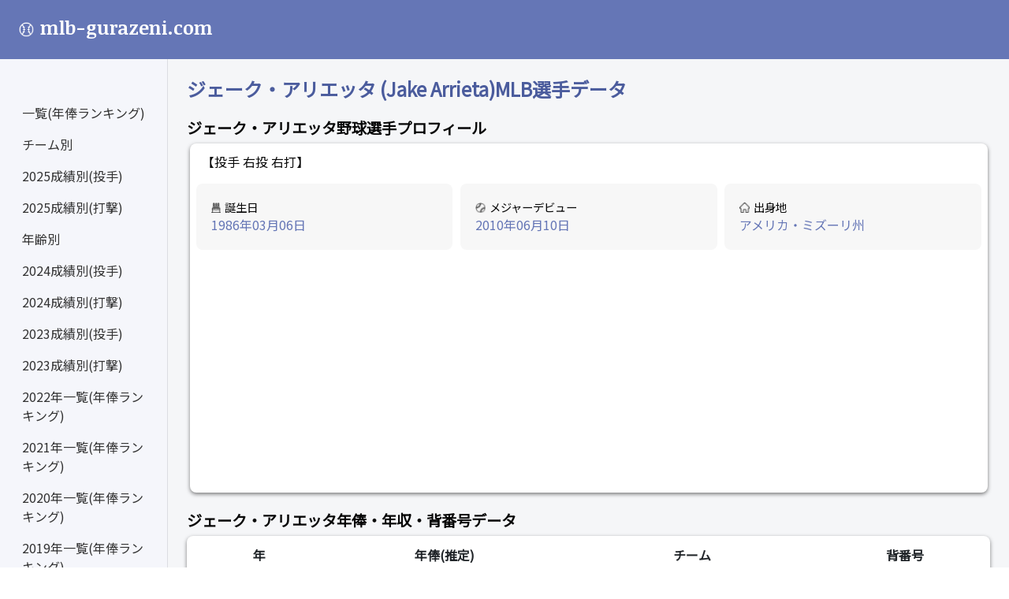

--- FILE ---
content_type: text/html; charset=UTF-8
request_url: https://mlb-gurazeni.com/player/871
body_size: 74094
content:
<!DOCTYPE html>
<html lang="ja">
<head>
	<meta charset="utf-8"/>
	<meta name="viewport" content="width=device-width, initial-scale=1.0">
	<title>ジェーク・アリエッタ パドレス 年俸・背番号推移と年度別成績・2021年各試合成績</title>
	<meta name="author" content="n.yattyan | n.yattyan@gmail.com">
	<meta name="keywords" content="ジェーク・アリエッタ,mlb,年俸,成績,年収,野球">
	<meta name="description" content="ジェーク・アリエッタ選手のMLB成績・年俸データ一覧。各年度の年俸や打撃成績・投球成績をはじめ、各試合での打撃内容なども確認できます。">
	<!-- bootstrap -->
	<link rel="stylesheet" rel="preload" href="https://cdn.jsdelivr.net/npm/bootstrap@5.0.2/dist/css/bootstrap.min.css" rel="stylesheet" integrity="sha384-EVSTQN3/azprG1Anm3QDgpJLIm9Nao0Yz1ztcQTwFspd3yD65VohhpuuCOmLASjC" crossorigin="anonymous">
	<link  href="https://fonts.googleapis.com/css2?family=Exo:wght@500&family=Noticia+Text:wght@700&display=swap" rel="stylesheet">

	<link href="https://fonts.googleapis.com/css?family=Noto+Sans+JP" rel="stylesheet">

	<link rel="stylesheet" href="/css/base.css"/>

	<!-- Global site tag (gtag.js) - Google Analytics -->
	<script async src="https://www.googletagmanager.com/gtag/js?id=G-9HQKVTQKYQ"></script>
	<script>
      window.dataLayer = window.dataLayer || [];
      function gtag(){dataLayer.push(arguments);}
      gtag('js', new Date());

      gtag('config', 'G-9HQKVTQKYQ');
	</script>
	<script async src="https://pagead2.googlesyndication.com/pagead/js/adsbygoogle.js?client=ca-pub-7739992696607795"
					crossorigin="anonymous"></script>
</head>
<body>
<nav class="navbar navbar-dark bg-dark p-3" style="height: 75px">
	<div class="d-flex col-12 col-md-3 col-lg-2 mb-2 mb-lg-0 flex-wrap flex-md-nowrap justify-content-between" >
		<a class="navbar-brand" href="/">
			<h1 class="title">
				<img alt="ロゴボール" src="/img/top_icon.svg"/>mlb-gurazeni.com
			</h1>
		</a>
		<button class="custom-toggler navbar-toggler d-md-none collapsed mb-3" type="button" data-bs-toggle="collapse"
						data-bs-target="#sidebar" aria-controls="sidebar" aria-expanded="false" aria-label="Toggle navigation">
			<span class="navbar-toggler-icon"></span>
		</button>
	</div>
</nav>
<div class="container-fluid">
	<div class="row">
		<nav id="sidebar" class="col-md-3 col-lg-2 d-md-block sidebar collapse">
			<div class="position-sticky pt-md-5">
				<ul class="nav flex-column">
				<li class="nav-item">
					<a class="nav-link" aria-current="page" href="/">
						<span class="ml-2 side-ml-2">一覧(年俸ランキング)</span>
					</a>
				</li>
				<li class="nav-item">
					<a class="nav-link" aria-current="page" href="/team">
						<span class="ml-2 side-ml-2">チーム別</span>
					</a>
				</li>
				<li class="nav-item">
					<a class="nav-link" aria-current="page" href="/stats_pitching/2025/w">
						<span class="ml-2 side-ml-2">2025成績別(投手)</span>
					</a>
				</li>
				<li class="nav-item">
					<a class="nav-link" aria-current="page" href="/stats_hitting/2025/s_hr">
						<span class="ml-2 side-ml-2">2025成績別(打撃)</span>
					</a>
				</li>
				<li class="nav-item">
					<a class="nav-link" aria-current="page" href="/age/1990/2025">
						<span class="ml-2 side-ml-2">年齢別</span>
					</a>
				</li>
				<li class="nav-item">
					<a class="nav-link" aria-current="page" href="/stats_pitching/2024/w">
						<span class="ml-2 side-ml-2">2024成績別(投手)</span>
					</a>
				</li>
				<li class="nav-item">
					<a class="nav-link" aria-current="page" href="/stats_hitting/2024/s_hr">
						<span class="ml-2 side-ml-2">2024成績別(打撃)</span>
					</a>
				</li>
				<li class="nav-item">
					<a class="nav-link" aria-current="page" href="/stats_pitching/2023/w">
						<span class="ml-2 side-ml-2">2023成績別(投手)</span>
					</a>
				</li>
				<li class="nav-item">
					<a class="nav-link" aria-current="page" href="/stats_hitting/2023/s_hr">
						<span class="ml-2 side-ml-2">2023成績別(打撃)</span>
					</a>
				</li>
				<li class="nav-item">
					<a class="nav-link" aria-current="page" href="/list/2022">
						<span class="ml-2 side-ml-2">2022年一覧(年俸ランキング)</span>
					</a>
				</li>
				<li class="nav-item">
					<a class="nav-link" aria-current="page" href="/list/2021">
						<span class="ml-2 side-ml-2">2021年一覧(年俸ランキング)</span>
					</a>
				</li>
				<li class="nav-item">
					<a class="nav-link" aria-current="page" href="/list/2020">
						<span class="ml-2 side-ml-2">2020年一覧(年俸ランキング)</span>
					</a>
				</li>
				<li class="nav-item">
					<a class="nav-link" aria-current="page" href="/list/2019">
						<span class="ml-2 side-ml-2">2019年一覧(年俸ランキング)</span>
					</a>
				</li>
				<li class="nav-item">
					<a class="nav-link" aria-current="page" href="/list/2018">
						<span class="ml-2 side-ml-2">2018年一覧(年俸ランキング)</span>
					</a>
				</li>
				<li class="nav-item">
					<a class="nav-link" aria-current="page" href="/list/2017">
						<span class="ml-2 side-ml-2">2017年一覧(年俸ランキング)</span>
					</a>
				</li>
				<li class="nav-item">
					<a class="nav-link" aria-current="page" href="/contact">
						<span class="ml-2 side-ml-2">Contact</span>
					</a>
				</li>
				<li class="nav-item">
					<a class="nav-link" aria-current="page" href="/about">
						<span class="ml-2 side-ml-2">サイトについて</span>
					</a>
				</li>
				</ul>
			</div>
		</nav>
		<main class="col-md-9 ml-sm-auto col-lg-10 px-md-4 py-4">
				<h1 class="player_name">ジェーク・アリエッタ (Jake Arrieta)MLB選手データ</h1>
	<h2>ジェーク・アリエッタ野球選手プロフィール</h2>

	<div class="row ToolTipWindow">
		<p class="dominant">【投手
		右投
		右打】
		</p>
		<div class="col-12 col-lg-4 profile">
			<div class="profileWindow">
				<p class="profileTitle"><img alt="ロゴ誕生日" src="/img/birthday_icon.svg"/>誕生日</p>
				<p class="profileTxt">1986年03月06日</p>
			</div>
		</div>
		<div class="col-12 col-lg-4 profile">
			<div class="profileWindow">
				<p class="profileTitle"><img alt="ロゴデビュー" src="/img/debut_icon.svg"/>メジャーデビュー	</p>
				<p class="profileTxt">2010年06月10日</p>
			</div>
		</div>
		<div class="col-12 col-lg-4 profile">
			<div class="profileWindow">
				<p class="profileTitle"><img alt="ロゴ出身" src="/img/from_icon.svg"/>出身地</p>
				<p class="profileTxt">アメリカ・ミズーリ州</p>
			</div>
		</div>
	</div>
	
	<h3>ジェーク・アリエッタ年俸・年収・背番号データ</h3>
	<div class="table-div">
		<div class="table-responsive">
			<!-- .table -->
			<table class="table">
				<tr class="table-header">
					<th>年</th>
					<th>年俸(推定)</th>
					<th>チーム</th>
					<th>背番号</th>
				</tr>
				</thead><!-- /thead -->
				<tbody>
								<tr class="table-tr">
					<td class="table-td-left">
						2021年
					</td>
					<td class="table-td">
													&#36;4,000,000
											</td>
					<td class="table-td">
													<a class="com-button" href="/team/28/2021">
								パドレス
							</a>
											</td>
					<td class="table-td-right">
						49
					</td>
				</tr>
								<tr class="table-tr">
					<td class="table-td-left">
						2021年
					</td>
					<td class="table-td">
													&#36;4,000,000
											</td>
					<td class="table-td">
													<a class="com-button" href="/team/25/2021">
								カブス
							</a>
											</td>
					<td class="table-td-right">
						49
					</td>
				</tr>
								<tr class="table-tr">
					<td class="table-td-left">
						2020年
					</td>
					<td class="table-td">
													&#36;7,407,407
											</td>
					<td class="table-td">
													<a class="com-button" href="/team/18/2020">
								フィリーズ
							</a>
											</td>
					<td class="table-td-right">
						49
					</td>
				</tr>
								<tr class="table-tr">
					<td class="table-td-left">
						2019年
					</td>
					<td class="table-td">
													&#36;25,000,000
											</td>
					<td class="table-td">
													<a class="com-button" href="/team/18/2019">
								フィリーズ
							</a>
											</td>
					<td class="table-td-right">
						49
					</td>
				</tr>
								<tr class="table-tr">
					<td class="table-td-left">
						2018年
					</td>
					<td class="table-td">
													&#36;30,000,000
											</td>
					<td class="table-td">
													<a class="com-button" href="/team/18/2018">
								フィリーズ
							</a>
											</td>
					<td class="table-td-right">
						49
					</td>
				</tr>
								<tr class="table-tr">
					<td class="table-td-left">
						2017年
					</td>
					<td class="table-td">
													&#36;15,637,500
											</td>
					<td class="table-td">
													<a class="com-button" href="/team/25/2017">
								カブス
							</a>
											</td>
					<td class="table-td-right">
						49
					</td>
				</tr>
								<tr class="table-tr">
					<td class="table-td-left">
						2016年
					</td>
					<td class="table-td">
													&#36;10,700,000
											</td>
					<td class="table-td">
													<a class="com-button" href="/team/25/2016">
								カブス
							</a>
											</td>
					<td class="table-td-right">
						49
					</td>
				</tr>
								<tr class="table-tr">
					<td class="table-td-left">
						2015年
					</td>
					<td class="table-td">
													&#36;544,500
											</td>
					<td class="table-td">
													<a class="com-button" href="/team/25/2015">
								カブス
							</a>
											</td>
					<td class="table-td-right">
						49
					</td>
				</tr>
								<tr class="table-tr">
					<td class="table-td-left">
						2014年
					</td>
					<td class="table-td">
													&#36;544,500
											</td>
					<td class="table-td">
													<a class="com-button" href="/team/25/2014">
								カブス
							</a>
											</td>
					<td class="table-td-right">
						49
					</td>
				</tr>
								<tr class="table-tr">
					<td class="table-td-left">
						2013年
					</td>
					<td class="table-td">
													&#36;516,500
											</td>
					<td class="table-td">
													<a class="com-button" href="/team/25/2013">
								カブス
							</a>
											</td>
					<td class="table-td-right">
						49
					</td>
				</tr>
								<tr class="table-tr">
					<td class="table-td-left">
						2013年
					</td>
					<td class="table-td">
													&#36;516,500
											</td>
					<td class="table-td">
													<a class="com-button" href="/team/3/2013">
								オリオールズ
							</a>
											</td>
					<td class="table-td-right">
						49
					</td>
				</tr>
								<tr class="table-tr">
					<td class="table-td-left">
						2012年
					</td>
					<td class="table-td">
													&#36;488,500
											</td>
					<td class="table-td">
													オリオールズ
											</td>
					<td class="table-td-right">
						34
					</td>
				</tr>
								<tr class="table-tr">
					<td class="table-td-left">
						2011年
					</td>
					<td class="table-td">
													&#36;419,000
											</td>
					<td class="table-td">
													オリオールズ
											</td>
					<td class="table-td-right">
						34
					</td>
				</tr>
								<tr class="table-tr">
					<td class="table-td-left">
						2010年
					</td>
					<td class="table-td">
													&#36;400,000
											</td>
					<td class="table-td">
													オリオールズ
											</td>
					<td class="table-td-right">
						57
					</td>
				</tr>
								</tbody>
			</table>
		</div>
	</div>


	<!-- mlb-gura-player1 -->
	<br/>
	<ins class="adsbygoogle"
			 style="display:block"
			 data-ad-client="ca-pub-7739992696607795"
			 data-ad-slot="9879712377"
			 data-ad-format="auto"
			 data-full-width-responsive="true"></ins>
	<script>
      (adsbygoogle = window.adsbygoogle || []).push({});
	</script>
	<br/>

	<h3>レギュラーシーズン成績</h3>
		<div class="pitching-table-div">
		<h4 class="pitching-table-h4">投手成績</h4>

		<table class="table">
			<tr class="table-header">
				<th>年</th><th>勝</th><th>敗</th><th>セーブ</th><th>投球回数</th>
				<th>防御率</th><th>失点</th><th>自責点</th><th>被安打</th><th>与死球</th>
			</tr>
							<tr class="table-tr">
					<td class="table-td-left">2021</td>
					<td class="table-td">5勝</td>
					<td class="table-td">14敗</td>
					<td class="table-td">0</td>
					<td class="table-td">98回</td>
					<td class="table-td">7.39</td>
					<td class="table-td">0</td>
					<td class="table-td">0</td>
					<td class="table-td">131</td>
					<td class="table-td-right">44</td>
				</tr>
							<tr class="table-tr">
					<td class="table-td-left">2020</td>
					<td class="table-td">4勝</td>
					<td class="table-td">4敗</td>
					<td class="table-td">0</td>
					<td class="table-td">44回</td>
					<td class="table-td">5.08</td>
					<td class="table-td">0</td>
					<td class="table-td">0</td>
					<td class="table-td">51</td>
					<td class="table-td-right">16</td>
				</tr>
							<tr class="table-tr">
					<td class="table-td-left">2019</td>
					<td class="table-td">8勝</td>
					<td class="table-td">8敗</td>
					<td class="table-td">0</td>
					<td class="table-td">135回</td>
					<td class="table-td">4.64</td>
					<td class="table-td">0</td>
					<td class="table-td">0</td>
					<td class="table-td">149</td>
					<td class="table-td-right">51</td>
				</tr>
							<tr class="table-tr">
					<td class="table-td-left">2018</td>
					<td class="table-td">10勝</td>
					<td class="table-td">11敗</td>
					<td class="table-td">0</td>
					<td class="table-td">172回</td>
					<td class="table-td">3.96</td>
					<td class="table-td">93</td>
					<td class="table-td">76</td>
					<td class="table-td">165</td>
					<td class="table-td-right">57</td>
				</tr>
							<tr class="table-tr">
					<td class="table-td-left">2017</td>
					<td class="table-td">14勝</td>
					<td class="table-td">10敗</td>
					<td class="table-td">0</td>
					<td class="table-td">168回</td>
					<td class="table-td">3.53</td>
					<td class="table-td">82</td>
					<td class="table-td">66</td>
					<td class="table-td">150</td>
					<td class="table-td-right">55</td>
				</tr>
							<tr class="table-tr">
					<td class="table-td-left">2016</td>
					<td class="table-td">18勝</td>
					<td class="table-td">8敗</td>
					<td class="table-td">0</td>
					<td class="table-td">197回</td>
					<td class="table-td">3.1</td>
					<td class="table-td">72</td>
					<td class="table-td">68</td>
					<td class="table-td">138</td>
					<td class="table-td-right">76</td>
				</tr>
							<tr class="table-tr">
					<td class="table-td-left">2015</td>
					<td class="table-td">22勝</td>
					<td class="table-td">6敗</td>
					<td class="table-td">0</td>
					<td class="table-td">229回</td>
					<td class="table-td">1.77</td>
					<td class="table-td">52</td>
					<td class="table-td">45</td>
					<td class="table-td">150</td>
					<td class="table-td-right">48</td>
				</tr>
							<tr class="table-tr">
					<td class="table-td-left">2014</td>
					<td class="table-td">10勝</td>
					<td class="table-td">5敗</td>
					<td class="table-td">0</td>
					<td class="table-td">156回</td>
					<td class="table-td">2.53</td>
					<td class="table-td">46</td>
					<td class="table-td">44</td>
					<td class="table-td">114</td>
					<td class="table-td-right">41</td>
				</tr>
							<tr class="table-tr">
					<td class="table-td-left">2013</td>
					<td class="table-td">5勝</td>
					<td class="table-td">4敗</td>
					<td class="table-td">0</td>
					<td class="table-td">75回</td>
					<td class="table-td">4.78</td>
					<td class="table-td">41</td>
					<td class="table-td">40</td>
					<td class="table-td">59</td>
					<td class="table-td-right">41</td>
				</tr>
							<tr class="table-tr">
					<td class="table-td-left">2012</td>
					<td class="table-td">3勝</td>
					<td class="table-td">9敗</td>
					<td class="table-td">0</td>
					<td class="table-td">114回</td>
					<td class="table-td">6.20</td>
					<td class="table-td">82</td>
					<td class="table-td">79</td>
					<td class="table-td">122</td>
					<td class="table-td-right">35</td>
				</tr>
							<tr class="table-tr">
					<td class="table-td-left">2011</td>
					<td class="table-td">10勝</td>
					<td class="table-td">8敗</td>
					<td class="table-td">0</td>
					<td class="table-td">119回</td>
					<td class="table-td">5.05</td>
					<td class="table-td">70</td>
					<td class="table-td">67</td>
					<td class="table-td">115</td>
					<td class="table-td-right">59</td>
				</tr>
							<tr class="table-tr">
					<td class="table-td-left">2010</td>
					<td class="table-td">6勝</td>
					<td class="table-td">6敗</td>
					<td class="table-td">0</td>
					<td class="table-td">100回</td>
					<td class="table-td">4.66</td>
					<td class="table-td">57</td>
					<td class="table-td">52</td>
					<td class="table-td">106</td>
					<td class="table-td-right">48</td>
				</tr>
					</table>
	</div>
	
			<div class="hitting-table-div">
			<h4 class="hitting-table-h4">打撃成績</h4>

			<table class="table">
				<tr class="table-header">
					<th>年</th><th>打率</th><th>打数</th><th>安打</th><th>打点</th>
					<th>本塁打</th><th>四球</th><th>三振</th>
				</tr>
									<tr class="table-tr">
						<td class="table-td-left">2021</td>
						<td class="table-td">0.130</td>
						<td class="table-td">23</td>
						<td class="table-td">3</td>
						<td class="table-td">0</td>
						<td class="table-td">0</td>
						<td class="table-td">2</td>
						<td class="table-td">16</td>
					</tr>
									<tr class="table-tr">
						<td class="table-td-left">2019</td>
						<td class="table-td">0.156</td>
						<td class="table-td">45</td>
						<td class="table-td">7</td>
						<td class="table-td">4</td>
						<td class="table-td">0</td>
						<td class="table-td">1</td>
						<td class="table-td">19</td>
					</tr>
									<tr class="table-tr">
						<td class="table-td-left">2018</td>
						<td class="table-td">0.133</td>
						<td class="table-td">45</td>
						<td class="table-td">6</td>
						<td class="table-td">3</td>
						<td class="table-td">1</td>
						<td class="table-td">3</td>
						<td class="table-td">27</td>
					</tr>
									<tr class="table-tr">
						<td class="table-td-left">2017</td>
						<td class="table-td">0.131</td>
						<td class="table-td">61</td>
						<td class="table-td">8</td>
						<td class="table-td">5</td>
						<td class="table-td">1</td>
						<td class="table-td">1</td>
						<td class="table-td">32</td>
					</tr>
									<tr class="table-tr">
						<td class="table-td-left">2016</td>
						<td class="table-td">0.262</td>
						<td class="table-td">65</td>
						<td class="table-td">17</td>
						<td class="table-td">7</td>
						<td class="table-td">2</td>
						<td class="table-td">4</td>
						<td class="table-td">28</td>
					</tr>
									<tr class="table-tr">
						<td class="table-td-left">2015</td>
						<td class="table-td">0.152</td>
						<td class="table-td">79</td>
						<td class="table-td">12</td>
						<td class="table-td">2</td>
						<td class="table-td">2</td>
						<td class="table-td">1</td>
						<td class="table-td">45</td>
					</tr>
									<tr class="table-tr">
						<td class="table-td-left">2014</td>
						<td class="table-td">0.179</td>
						<td class="table-td">39</td>
						<td class="table-td">7</td>
						<td class="table-td">3</td>
						<td class="table-td">0</td>
						<td class="table-td">2</td>
						<td class="table-td">16</td>
					</tr>
									<tr class="table-tr">
						<td class="table-td-left">2013</td>
						<td class="table-td">0.133</td>
						<td class="table-td">15</td>
						<td class="table-td">2</td>
						<td class="table-td">2</td>
						<td class="table-td">0</td>
						<td class="table-td">0</td>
						<td class="table-td">10</td>
					</tr>
									<tr class="table-tr">
						<td class="table-td-left">2012</td>
						<td class="table-td">0.000</td>
						<td class="table-td">3</td>
						<td class="table-td">0</td>
						<td class="table-td">0</td>
						<td class="table-td">0</td>
						<td class="table-td">1</td>
						<td class="table-td">2</td>
					</tr>
									<tr class="table-tr">
						<td class="table-td-left">2011</td>
						<td class="table-td">0.250</td>
						<td class="table-td">4</td>
						<td class="table-td">1</td>
						<td class="table-td">1</td>
						<td class="table-td">0</td>
						<td class="table-td">0</td>
						<td class="table-td">1</td>
					</tr>
									<tr class="table-tr">
						<td class="table-td-left">2010</td>
						<td class="table-td">0.000</td>
						<td class="table-td">3</td>
						<td class="table-td">0</td>
						<td class="table-td">0</td>
						<td class="table-td">0</td>
						<td class="table-td">1</td>
						<td class="table-td">1</td>
					</tr>
							</table>
		</div>
	
	<br/>
	<!-- mlb-gura-player4 -->
	<ins class="adsbygoogle"
			 style="display:block"
			 data-ad-client="ca-pub-7739992696607795"
			 data-ad-slot="5779940401"
			 data-ad-format="auto"
			 data-full-width-responsive="true"></ins>
	<script>
      (adsbygoogle = window.adsbygoogle || []).push({});
	</script>
	<br/>


	<h3>各試合成績</h3>
			<div id="pitching-game" class="hitting-table-div table-responsive">
	<h4 class="pitching-table-h4" style="margin-top: -0.1rem">各試合成績（投手成績）</h4>
	<div class="pitching-year" style="margin: 0.2rem">
									<a href="/player_game_pitching/871/2021/#pitching-game"
					 class="pitching-btn-active">2021年</a>
												<a href="/player_game_pitching/871/2020/#pitching-game"
					 class="pitching-btn">2020年</a>
												<a href="/player_game_pitching/871/2019/#pitching-game"
					 class="pitching-btn">2019年</a>
												<a href="/player_game_pitching/871/2018/#pitching-game"
					 class="pitching-btn">2018年</a>
												<a href="/player_game_pitching/871/2017/#pitching-game"
					 class="pitching-btn">2017年</a>
												<a href="/player_game_pitching/871/2016/#pitching-game"
					 class="pitching-btn">2016年</a>
												<a href="/player_game_pitching/871/2015/#pitching-game"
					 class="pitching-btn">2015年</a>
												<a href="/player_game_pitching/871/2014/#pitching-game"
					 class="pitching-btn">2014年</a>
						</div>
	<div class="table-responsive" style="padding: 0.2rem;margin-top: -0.2rem">
		<table class="table table-bordered game-hp-table" summary="【ジェーク・アリエッタ】投手 各試合成績（投手成績）">
			<thead>
			<tr class="table-header game-hp-table-header">
				<th class="game_th_s_left">日時</th><th class="game_th_s">対戦チーム</th>
				<th class="game_th_s">勝負セ</th><th class="game_th_s">防御率</th><th class="game_th_s">投球<br/>回数</th>
				<th class="game_th_s">打者数</th><th class="game_th_s">投球数</th>
				<th class="game_th_s">被安打</th><th class="game_th_s">被本</th><th class="game_th_s">奪三振</th><th class="game_th_s">与四<br/>死球</th>
				<th class="game_th_s">失点</th><th class="game_th_s_right">自責点</th>
			</tr>
			</thead>
			<tbody>
							<tr>
					<td class="game-rowspan" nowrap>
													<a class="com-button" style="color: #ffffff" href="/game/17713">
								9/19
							</a>
											</td>
					<td class="game-rowspan" nowrap>
						カージナルス-パドレス
					</td>
					<td nowrap>
													<span style="color: blue">敗戦</span>
											</td>
					<td>7.39</td>
					<td>
													0.1
											</td>
					<td>6</td>
					<td>20</td>
					<td>3</td>
					<td>0</td>
					<td>0</td>
					<td>1</td>
					<td>5</td>
					<td>4</td>
				</tr>
							<tr>
					<td class="game-rowspan" nowrap>
													<a class="com-button" style="color: #ffffff" href="/game/17647">
								9/14
							</a>
											</td>
					<td class="game-rowspan" nowrap>
						ジャイアンツ-パドレス
					</td>
					<td nowrap>
													<span style="color: blue">敗戦</span>
											</td>
					<td>7.05</td>
					<td>
													3.2
											</td>
					<td>18</td>
					<td>68</td>
					<td>5</td>
					<td>1</td>
					<td>3</td>
					<td>2</td>
					<td>3</td>
					<td>3</td>
				</tr>
							<tr>
					<td class="game-rowspan" nowrap>
													<a class="com-button" style="color: #ffffff" href="/game/17498">
								9/3
							</a>
											</td>
					<td class="game-rowspan" nowrap>
						パドレス-アストロズ
					</td>
					<td nowrap>
											</td>
					<td>7.04</td>
					<td>
													5
											</td>
					<td>19</td>
					<td>64</td>
					<td>3</td>
					<td>1</td>
					<td>3</td>
					<td>1</td>
					<td>3</td>
					<td>3</td>
				</tr>
							<tr>
					<td class="game-rowspan" nowrap>
													<a class="com-button" style="color: #ffffff" href="/game/17280">
								8/18
							</a>
											</td>
					<td class="game-rowspan" nowrap>
						ロッキーズ-パドレス
					</td>
					<td nowrap>
													<span style="color: blue">敗戦</span>
											</td>
					<td>7.13</td>
					<td>
													3.1
											</td>
					<td>17</td>
					<td>64</td>
					<td>7</td>
					<td>1</td>
					<td>3</td>
					<td>1</td>
					<td>5</td>
					<td>5</td>
				</tr>
							<tr>
					<td class="game-rowspan" nowrap>
													<a class="com-button" style="color: #ffffff" href="/game/17190">
								8/11
							</a>
											</td>
					<td class="game-rowspan" nowrap>
						カブス-ブリュワーズ
					</td>
					<td nowrap>
													<span style="color: blue">敗戦</span>
											</td>
					<td>6.88</td>
					<td>
													4
											</td>
					<td>24</td>
					<td>83</td>
					<td>11</td>
					<td>0</td>
					<td>3</td>
					<td>2</td>
					<td>8</td>
					<td>8</td>
				</tr>
							<tr>
					<td class="game-rowspan" nowrap>
													<a class="com-button" style="color: #ffffff" href="/game/17104">
								8/5
							</a>
											</td>
					<td class="game-rowspan" nowrap>
						ロッキーズ-カブス
					</td>
					<td nowrap>
											</td>
					<td>6.34</td>
					<td>
													4
											</td>
					<td>19</td>
					<td>59</td>
					<td>9</td>
					<td>3</td>
					<td>2</td>
					<td>0</td>
					<td>4</td>
					<td>4</td>
				</tr>
							<tr>
					<td class="game-rowspan" nowrap>
													<a class="com-button" style="color: #ffffff" href="/game/17018">
								7/30
							</a>
											</td>
					<td class="game-rowspan" nowrap>
						ナショナルズ-カブス
					</td>
					<td nowrap>
													<span style="color: blue">敗戦</span>
											</td>
					<td>6.2</td>
					<td>
													4
											</td>
					<td>19</td>
					<td>57</td>
					<td>6</td>
					<td>1</td>
					<td>3</td>
					<td>1</td>
					<td>2</td>
					<td>2</td>
				</tr>
							<tr>
					<td class="game-rowspan" nowrap>
													<a class="com-button" style="color: #ffffff" href="/game/16748">
								7/6
							</a>
											</td>
					<td class="game-rowspan" nowrap>
						カブス-フィリーズ
					</td>
					<td nowrap>
													<span style="color: blue">敗戦</span>
											</td>
					<td>6.3</td>
					<td>
													1.2
											</td>
					<td>14</td>
					<td>55</td>
					<td>6</td>
					<td>1</td>
					<td>4</td>
					<td>2</td>
					<td>7</td>
					<td>7</td>
				</tr>
							<tr>
					<td class="game-rowspan" nowrap>
													<a class="com-button" style="color: #ffffff" href="/game/16663">
								6/30
							</a>
											</td>
					<td class="game-rowspan" nowrap>
						ブリュワーズ-カブス
					</td>
					<td nowrap>
											</td>
					<td>5.57</td>
					<td>
													1.2
											</td>
					<td>14</td>
					<td>56</td>
					<td>4</td>
					<td>1</td>
					<td>2</td>
					<td>4</td>
					<td>6</td>
					<td>3</td>
				</tr>
							<tr>
					<td class="game-rowspan" nowrap>
													<a class="com-button" style="color: #ffffff" href="/game/16606">
								6/25
							</a>
											</td>
					<td class="game-rowspan" nowrap>
						ドジャース-カブス
					</td>
					<td nowrap>
											</td>
					<td>5.32</td>
					<td>
													5
											</td>
					<td>24</td>
					<td>92</td>
					<td>5</td>
					<td>1</td>
					<td>4</td>
					<td>3</td>
					<td>2</td>
					<td>2</td>
				</tr>
							<tr>
					<td class="game-rowspan" nowrap>
													<a class="com-button" style="color: #ffffff" href="/game/16519">
								6/19
							</a>
											</td>
					<td class="game-rowspan" nowrap>
						カブス-マーリンズ
					</td>
					<td nowrap>
													<span style="color: blue">敗戦</span>
											</td>
					<td>5.45</td>
					<td>
													3
											</td>
					<td>16</td>
					<td>60</td>
					<td>6</td>
					<td>2</td>
					<td>5</td>
					<td>0</td>
					<td>6</td>
					<td>4</td>
				</tr>
							<tr>
					<td class="game-rowspan" nowrap>
													<a class="com-button" style="color: #ffffff" href="/game/16450">
								6/14
							</a>
											</td>
					<td class="game-rowspan" nowrap>
						メッツ-カブス
					</td>
					<td nowrap>
													<span style="color: blue">敗戦</span>
											</td>
					<td>5.14</td>
					<td>
													5
											</td>
					<td>22</td>
					<td>77</td>
					<td>4</td>
					<td>1</td>
					<td>3</td>
					<td>4</td>
					<td>4</td>
					<td>4</td>
				</tr>
							<tr>
					<td class="game-rowspan" nowrap>
													<a class="com-button" style="color: #ffffff" href="/game/16381">
								6/9
							</a>
											</td>
					<td class="game-rowspan" nowrap>
						パドレス-カブス
					</td>
					<td nowrap>
											</td>
					<td>4.97</td>
					<td>
													5
											</td>
					<td>20</td>
					<td>80</td>
					<td>4</td>
					<td>0</td>
					<td>6</td>
					<td>1</td>
					<td>1</td>
					<td>1</td>
				</tr>
							<tr>
					<td class="game-rowspan" nowrap>
													<a class="com-button" style="color: #ffffff" href="/game/16329">
								6/4
							</a>
											</td>
					<td class="game-rowspan" nowrap>
						ジャイアンツ-カブス
					</td>
					<td nowrap>
													<span style="color: blue">敗戦</span>
											</td>
					<td>5.26</td>
					<td>
													2
											</td>
					<td>13</td>
					<td>58</td>
					<td>6</td>
					<td>2</td>
					<td>1</td>
					<td>2</td>
					<td>6</td>
					<td>6</td>
				</tr>
							<tr>
					<td class="game-rowspan" nowrap>
													<a class="com-button" style="color: #ffffff" href="/game/16260">
								5/30
							</a>
											</td>
					<td class="game-rowspan" nowrap>
						カブス-レッズ
					</td>
					<td nowrap>
													<span style="color: blue">敗戦</span>
											</td>
					<td>4.41</td>
					<td>
													3.2
											</td>
					<td>23</td>
					<td>89</td>
					<td>6</td>
					<td>1</td>
					<td>3</td>
					<td>4</td>
					<td>5</td>
					<td>2</td>
				</tr>
							<tr>
					<td class="game-rowspan" nowrap>
													<a class="com-button" style="color: #ffffff" href="/game/16181">
								5/25
							</a>
											</td>
					<td class="game-rowspan" nowrap>
						パイレーツ-カブス
					</td>
					<td nowrap>
													<span style="color: red">勝利</span>
											</td>
					<td>4.37</td>
					<td>
													5
											</td>
					<td>22</td>
					<td>79</td>
					<td>5</td>
					<td>0</td>
					<td>7</td>
					<td>1</td>
					<td>3</td>
					<td>2</td>
				</tr>
							<tr>
					<td class="game-rowspan" nowrap>
													<a class="com-button" style="color: #ffffff" href="/game/16109">
								5/19
							</a>
											</td>
					<td class="game-rowspan" nowrap>
						カブス-ナショナルズ
					</td>
					<td nowrap>
													<span style="color: blue">敗戦</span>
											</td>
					<td>4.46</td>
					<td>
													5
											</td>
					<td>24</td>
					<td>94</td>
					<td>7</td>
					<td>1</td>
					<td>2</td>
					<td>2</td>
					<td>4</td>
					<td>4</td>
				</tr>
							<tr>
					<td class="game-rowspan" nowrap>
													<a class="com-button" style="color: #ffffff" href="/game/16037">
								5/14
							</a>
											</td>
					<td class="game-rowspan" nowrap>
						タイガース-カブス
					</td>
					<td nowrap>
													<span style="color: red">勝利</span>
											</td>
					<td>4.1</td>
					<td>
													6
											</td>
					<td>20</td>
					<td>78</td>
					<td>4</td>
					<td>2</td>
					<td>1</td>
					<td>1</td>
					<td>2</td>
					<td>2</td>
				</tr>
							<tr>
					<td class="game-rowspan" nowrap>
													<a class="com-button" style="color: #ffffff" href="/game/15851">
								4/30
							</a>
											</td>
					<td class="game-rowspan" nowrap>
						レッズ-カブス
					</td>
					<td nowrap>
													<span style="color: blue">敗戦</span>
											</td>
					<td>4.31</td>
					<td>
													3.1
											</td>
					<td>18</td>
					<td>67</td>
					<td>7</td>
					<td>3</td>
					<td>2</td>
					<td>1</td>
					<td>7</td>
					<td>7</td>
				</tr>
							<tr>
					<td class="game-rowspan" nowrap>
													<a class="com-button" style="color: #ffffff" href="/game/15793">
								4/25
							</a>
											</td>
					<td class="game-rowspan" nowrap>
						カブス-ブリュワーズ
					</td>
					<td nowrap>
													<span style="color: blue">敗戦</span>
											</td>
					<td>2.57</td>
					<td>
													6
											</td>
					<td>24</td>
					<td>101</td>
					<td>2</td>
					<td>0</td>
					<td>8</td>
					<td>3</td>
					<td>1</td>
					<td>1</td>
				</tr>
							<tr>
					<td class="game-rowspan" nowrap>
													<a class="com-button" style="color: #ffffff" href="/game/15725">
								4/20
							</a>
											</td>
					<td class="game-rowspan" nowrap>
						カブス-メッツ
					</td>
					<td nowrap>
													<span style="color: red">勝利</span>
											</td>
					<td>2.86</td>
					<td>
													5
											</td>
					<td>21</td>
					<td>88</td>
					<td>3</td>
					<td>1</td>
					<td>4</td>
					<td>3</td>
					<td>1</td>
					<td>1</td>
				</tr>
							<tr>
					<td class="game-rowspan" nowrap>
													<a class="com-button" style="color: #ffffff" href="/game/15642">
								4/14
							</a>
											</td>
					<td class="game-rowspan" nowrap>
						ブリュワーズ-カブス
					</td>
					<td nowrap>
													<span style="color: blue">敗戦</span>
											</td>
					<td>3.18</td>
					<td>
													5
											</td>
					<td>21</td>
					<td>84</td>
					<td>4</td>
					<td>1</td>
					<td>5</td>
					<td>1</td>
					<td>3</td>
					<td>3</td>
				</tr>
							<tr>
					<td class="game-rowspan" nowrap>
													<a class="com-button" style="color: #ffffff" href="/game/15568">
								4/8
							</a>
											</td>
					<td class="game-rowspan" nowrap>
						パイレーツ-カブス
					</td>
					<td nowrap>
													<span style="color: red">勝利</span>
											</td>
					<td>2.25</td>
					<td>
													6
											</td>
					<td>27</td>
					<td>89</td>
					<td>7</td>
					<td>0</td>
					<td>4</td>
					<td>3</td>
					<td>2</td>
					<td>2</td>
				</tr>
							<tr>
					<td class="game-rowspan" nowrap>
													<a class="com-button" style="color: #ffffff" href="/game/15503">
								4/3
							</a>
											</td>
					<td class="game-rowspan" nowrap>
						カブス-パイレーツ
					</td>
					<td nowrap>
													<span style="color: red">勝利</span>
											</td>
					<td>1.5</td>
					<td>
													6
											</td>
					<td>24</td>
					<td>84</td>
					<td>6</td>
					<td>0</td>
					<td>5</td>
					<td>1</td>
					<td>1</td>
					<td>1</td>
				</tr>
						</tbody>
		</table>
	</div>
</div>	


			<div id="hitting-game" class="hitting-table-div table-responsive">
	<h4 class="hitting-table-h4" style="margin-top: -0.1rem">各試合成績（打撃成績）</h4>
	<div class="pitching-year" style="margin: 0.2rem">
									<a href="/player_game_batting/871/2021/#hitting-game"
					 class="hitting-btn-active">2021年</a>
												<a href="/player_game_batting/871/2019/#hitting-game"
					 class="hitting-btn">2019年</a>
												<a href="/player_game_batting/871/2018/#hitting-game"
					 class="hitting-btn">2018年</a>
												<a href="/player_game_batting/871/2017/#hitting-game"
					 class="hitting-btn">2017年</a>
												<a href="/player_game_batting/871/2016/#hitting-game"
					 class="hitting-btn">2016年</a>
												<a href="/player_game_batting/871/2015/#hitting-game"
					 class="hitting-btn">2015年</a>
												<a href="/player_game_batting/871/2014/#hitting-game"
					 class="hitting-btn">2014年</a>
						</div>
	<div class="table-responsive" style="padding: 0.2rem;margin-top: -0.2rem">
																	<table class="table table-bordered game-hp-table player-game-hitting-table" summary="【ジェーク・アリエッタ】打撃 各試合成績（打撃成績）">
				<thead>
				<tr class="table-header game-hp-table-header">
					<th class="game_th_s">日時対戦</th><th class="game_th_s">打率</th><th class="game_th_s">打席</th>
					<th class="game_th_s">安打</th><th class="game_th_s">得点</th><th class="game_th_s">打点</th>
					<th class="game_th_s">三振</th><th class="game_th_s">四死</th><th class="game_th_s">犠打</th>
					<th class="game_th_s">盗塁</th><th class="game_th_s">ホームラン</th><th class="game_th_s">失策</th>
				</tr>
				</thead>
				<tbody>
					<tr>
						<td class="game-rowspan" rowspan="3" nowrap>
															<a class="com-button" style="color: #ffffff" href="/game/17647">
									9/14
								</a>
													</td>
						<td>0.130</td>
						<td>0</td>
						<td>0</td>
						<td>0</td>
						<td>0</td>
						<td>0</td>
						<td>0</td>
						<td>1</td>
						<td>0</td>
						<td>0</td>
						<td>1</td>
					</tr>
					<tr>
						<td colspan="11" style="text-align: left;">
							ジャイアンツ vs パドレス
							[6 - 1]
						</td>
					</tr>
					<tr>
					<td  colspan="11" style="text-align: left;">
						<!-- ヒットかどうか -->
	<div style="font-weight: normal;">
	3回:犠打
	<a href="/player/1249" style="color:#777;">
		[対戦投手:アンソニー・デスクラファニ]
	</a>
</div>																				</td>
						</tr>
					</tbody>
				</table>
													<table class="table table-bordered game-hp-table player-game-hitting-table" summary="【ジェーク・アリエッタ】打撃 各試合成績（打撃成績）">
				<thead>
				<tr class="table-header game-hp-table-header">
					<th class="game_th_s">日時対戦</th><th class="game_th_s">打率</th><th class="game_th_s">打席</th>
					<th class="game_th_s">安打</th><th class="game_th_s">得点</th><th class="game_th_s">打点</th>
					<th class="game_th_s">三振</th><th class="game_th_s">四死</th><th class="game_th_s">犠打</th>
					<th class="game_th_s">盗塁</th><th class="game_th_s">ホームラン</th><th class="game_th_s">失策</th>
				</tr>
				</thead>
				<tbody>
					<tr>
						<td class="game-rowspan" rowspan="3" nowrap>
															<a class="com-button" style="color: #ffffff" href="/game/17498">
									9/3
								</a>
													</td>
						<td>0.130</td>
						<td>0</td>
						<td>0</td>
						<td>0</td>
						<td>0</td>
						<td>0</td>
						<td>0</td>
						<td>1</td>
						<td>0</td>
						<td>0</td>
						<td>0</td>
					</tr>
					<tr>
						<td colspan="11" style="text-align: left;">
							パドレス vs アストロズ
							[3 - 6]
						</td>
					</tr>
					<tr>
					<td  colspan="11" style="text-align: left;">
						<!-- ヒットかどうか -->
	<div style="font-weight: normal;">
	3回:犠打
	<a href="/player/2756" style="color:#777;">
		[対戦投手:ホセ・ユルケディ]
	</a>
</div>																				</td>
						</tr>
					</tbody>
				</table>
													<table class="table table-bordered game-hp-table player-game-hitting-table" summary="【ジェーク・アリエッタ】打撃 各試合成績（打撃成績）">
				<thead>
				<tr class="table-header game-hp-table-header">
					<th class="game_th_s">日時対戦</th><th class="game_th_s">打率</th><th class="game_th_s">打席</th>
					<th class="game_th_s">安打</th><th class="game_th_s">得点</th><th class="game_th_s">打点</th>
					<th class="game_th_s">三振</th><th class="game_th_s">四死</th><th class="game_th_s">犠打</th>
					<th class="game_th_s">盗塁</th><th class="game_th_s">ホームラン</th><th class="game_th_s">失策</th>
				</tr>
				</thead>
				<tbody>
					<tr>
						<td class="game-rowspan" rowspan="3" nowrap>
															<a class="com-button" style="color: #ffffff" href="/game/17280">
									8/18
								</a>
													</td>
						<td>0.130</td>
						<td>2</td>
						<td>1</td>
						<td>1</td>
						<td>0</td>
						<td>0</td>
						<td>0</td>
						<td>0</td>
						<td>0</td>
						<td>0</td>
						<td>0</td>
					</tr>
					<tr>
						<td colspan="11" style="text-align: left;">
							ロッキーズ vs パドレス
							[7 - 5]
						</td>
					</tr>
					<tr>
					<td  colspan="11" style="text-align: left;">
						<!-- ヒットかどうか -->
	<div style="color:red;font-weight: normal;">
	3回:右安打
	<a href="/player/1615" style="color:#777;">
		[対戦投手:チチ・ゴンザレス]
	</a>
</div>																						<!-- ヒットかどうか -->
	<div style="font-weight: normal;">
	4回:捕フライ
	<a href="/player/3087" style="color:#777;">
		[対戦投手:ベン・ボーデン]
	</a>
</div>																				</td>
						</tr>
					</tbody>
				</table>
													<table class="table table-bordered game-hp-table player-game-hitting-table" summary="【ジェーク・アリエッタ】打撃 各試合成績（打撃成績）">
				<thead>
				<tr class="table-header game-hp-table-header">
					<th class="game_th_s">日時対戦</th><th class="game_th_s">打率</th><th class="game_th_s">打席</th>
					<th class="game_th_s">安打</th><th class="game_th_s">得点</th><th class="game_th_s">打点</th>
					<th class="game_th_s">三振</th><th class="game_th_s">四死</th><th class="game_th_s">犠打</th>
					<th class="game_th_s">盗塁</th><th class="game_th_s">ホームラン</th><th class="game_th_s">失策</th>
				</tr>
				</thead>
				<tbody>
					<tr>
						<td class="game-rowspan" rowspan="3" nowrap>
															<a class="com-button" style="color: #ffffff" href="/game/17190">
									8/11
								</a>
													</td>
						<td>0.095</td>
						<td>1</td>
						<td>0</td>
						<td>0</td>
						<td>0</td>
						<td>1</td>
						<td>0</td>
						<td>0</td>
						<td>0</td>
						<td>0</td>
						<td>0</td>
					</tr>
					<tr>
						<td colspan="11" style="text-align: left;">
							カブス vs ブリュワーズ
							[0 - 10]
						</td>
					</tr>
					<tr>
					<td  colspan="11" style="text-align: left;">
						<!-- ヒットかどうか -->
	<div style="font-weight: normal;">
	3回:空振り三振
	<a href="/player/2492" style="color:#777;">
		[対戦投手:コービン・バーンズ]
	</a>
</div>																				</td>
						</tr>
					</tbody>
				</table>
													<table class="table table-bordered game-hp-table player-game-hitting-table" summary="【ジェーク・アリエッタ】打撃 各試合成績（打撃成績）">
				<thead>
				<tr class="table-header game-hp-table-header">
					<th class="game_th_s">日時対戦</th><th class="game_th_s">打率</th><th class="game_th_s">打席</th>
					<th class="game_th_s">安打</th><th class="game_th_s">得点</th><th class="game_th_s">打点</th>
					<th class="game_th_s">三振</th><th class="game_th_s">四死</th><th class="game_th_s">犠打</th>
					<th class="game_th_s">盗塁</th><th class="game_th_s">ホームラン</th><th class="game_th_s">失策</th>
				</tr>
				</thead>
				<tbody>
					<tr>
						<td class="game-rowspan" rowspan="3" nowrap>
															<a class="com-button" style="color: #ffffff" href="/game/17104">
									8/5
								</a>
													</td>
						<td>0.100</td>
						<td>1</td>
						<td>0</td>
						<td>0</td>
						<td>0</td>
						<td>1</td>
						<td>0</td>
						<td>0</td>
						<td>0</td>
						<td>0</td>
						<td>0</td>
					</tr>
					<tr>
						<td colspan="11" style="text-align: left;">
							ロッキーズ vs カブス
							[6 - 5]
						</td>
					</tr>
					<tr>
					<td  colspan="11" style="text-align: left;">
						<!-- ヒットかどうか -->
	<div style="font-weight: normal;">
	3回:見逃し三振
	<a href="/player/2100" style="color:#777;">
		[対戦投手:アントニオ・センザテラ]
	</a>
</div>																				</td>
						</tr>
					</tbody>
				</table>
													<table class="table table-bordered game-hp-table player-game-hitting-table" summary="【ジェーク・アリエッタ】打撃 各試合成績（打撃成績）">
				<thead>
				<tr class="table-header game-hp-table-header">
					<th class="game_th_s">日時対戦</th><th class="game_th_s">打率</th><th class="game_th_s">打席</th>
					<th class="game_th_s">安打</th><th class="game_th_s">得点</th><th class="game_th_s">打点</th>
					<th class="game_th_s">三振</th><th class="game_th_s">四死</th><th class="game_th_s">犠打</th>
					<th class="game_th_s">盗塁</th><th class="game_th_s">ホームラン</th><th class="game_th_s">失策</th>
				</tr>
				</thead>
				<tbody>
					<tr>
						<td class="game-rowspan" rowspan="3" nowrap>
															<a class="com-button" style="color: #ffffff" href="/game/17018">
									7/30
								</a>
													</td>
						<td>0.105</td>
						<td>1</td>
						<td>0</td>
						<td>0</td>
						<td>0</td>
						<td>1</td>
						<td>0</td>
						<td>0</td>
						<td>0</td>
						<td>0</td>
						<td>1</td>
					</tr>
					<tr>
						<td colspan="11" style="text-align: left;">
							ナショナルズ vs カブス
							[4 - 3]
						</td>
					</tr>
					<tr>
					<td  colspan="11" style="text-align: left;">
						<!-- ヒットかどうか -->
	<div style="font-weight: normal;">
	3回:空振り三振
	<a href="/player/2153" style="color:#777;">
		[対戦投手:パオロ・エスピーノ]
	</a>
</div>																				</td>
						</tr>
					</tbody>
				</table>
													<table class="table table-bordered game-hp-table player-game-hitting-table" summary="【ジェーク・アリエッタ】打撃 各試合成績（打撃成績）">
				<thead>
				<tr class="table-header game-hp-table-header">
					<th class="game_th_s">日時対戦</th><th class="game_th_s">打率</th><th class="game_th_s">打席</th>
					<th class="game_th_s">安打</th><th class="game_th_s">得点</th><th class="game_th_s">打点</th>
					<th class="game_th_s">三振</th><th class="game_th_s">四死</th><th class="game_th_s">犠打</th>
					<th class="game_th_s">盗塁</th><th class="game_th_s">ホームラン</th><th class="game_th_s">失策</th>
				</tr>
				</thead>
				<tbody>
					<tr>
						<td class="game-rowspan" rowspan="3" nowrap>
															<a class="com-button" style="color: #ffffff" href="/game/16663">
									6/30
								</a>
													</td>
						<td>0.111</td>
						<td>0</td>
						<td>0</td>
						<td>1</td>
						<td>0</td>
						<td>0</td>
						<td>1</td>
						<td>0</td>
						<td>0</td>
						<td>0</td>
						<td>1</td>
					</tr>
					<tr>
						<td colspan="11" style="text-align: left;">
							ブリュワーズ vs カブス
							[15 - 7]
						</td>
					</tr>
					<tr>
					<td  colspan="11" style="text-align: left;">
						<!-- ヒットかどうか -->
	<div style="font-weight: normal;">
	1回:四球
	<a href="/player/3229" style="color:#777;">
		[対戦投手:アーロン・アシュビー]
	</a>
</div>																				</td>
						</tr>
					</tbody>
				</table>
													<table class="table table-bordered game-hp-table player-game-hitting-table" summary="【ジェーク・アリエッタ】打撃 各試合成績（打撃成績）">
				<thead>
				<tr class="table-header game-hp-table-header">
					<th class="game_th_s">日時対戦</th><th class="game_th_s">打率</th><th class="game_th_s">打席</th>
					<th class="game_th_s">安打</th><th class="game_th_s">得点</th><th class="game_th_s">打点</th>
					<th class="game_th_s">三振</th><th class="game_th_s">四死</th><th class="game_th_s">犠打</th>
					<th class="game_th_s">盗塁</th><th class="game_th_s">ホームラン</th><th class="game_th_s">失策</th>
				</tr>
				</thead>
				<tbody>
					<tr>
						<td class="game-rowspan" rowspan="3" nowrap>
															<a class="com-button" style="color: #ffffff" href="/game/16606">
									6/25
								</a>
													</td>
						<td>0.111</td>
						<td>2</td>
						<td>0</td>
						<td>0</td>
						<td>0</td>
						<td>2</td>
						<td>0</td>
						<td>0</td>
						<td>0</td>
						<td>0</td>
						<td>0</td>
					</tr>
					<tr>
						<td colspan="11" style="text-align: left;">
							ドジャース vs カブス
							[6 - 2]
						</td>
					</tr>
					<tr>
					<td  colspan="11" style="text-align: left;">
						<!-- ヒットかどうか -->
	<div style="font-weight: normal;">
	3回:見逃し三振
	<a href="/player/2745" style="color:#777;">
		[対戦投手:トニー・ゴンソリン]
	</a>
</div>																						<!-- ヒットかどうか -->
	<div style="font-weight: normal;">
	5回:空振り三振
	<a href="/player/2928" style="color:#777;">
		[対戦投手:ビクトル・ゴンサレス]
	</a>
</div>																				</td>
						</tr>
					</tbody>
				</table>
													<table class="table table-bordered game-hp-table player-game-hitting-table" summary="【ジェーク・アリエッタ】打撃 各試合成績（打撃成績）">
				<thead>
				<tr class="table-header game-hp-table-header">
					<th class="game_th_s">日時対戦</th><th class="game_th_s">打率</th><th class="game_th_s">打席</th>
					<th class="game_th_s">安打</th><th class="game_th_s">得点</th><th class="game_th_s">打点</th>
					<th class="game_th_s">三振</th><th class="game_th_s">四死</th><th class="game_th_s">犠打</th>
					<th class="game_th_s">盗塁</th><th class="game_th_s">ホームラン</th><th class="game_th_s">失策</th>
				</tr>
				</thead>
				<tbody>
					<tr>
						<td class="game-rowspan" rowspan="3" nowrap>
															<a class="com-button" style="color: #ffffff" href="/game/16519">
									6/19
								</a>
													</td>
						<td>0.125</td>
						<td>0</td>
						<td>0</td>
						<td>0</td>
						<td>0</td>
						<td>0</td>
						<td>0</td>
						<td>0</td>
						<td>0</td>
						<td>0</td>
						<td>0</td>
					</tr>
					<tr>
						<td colspan="11" style="text-align: left;">
							カブス vs マーリンズ
							[1 - 11]
						</td>
					</tr>
					<tr>
					<td  colspan="11" style="text-align: left;">
						<!-- ヒットかどうか -->
	<div style="font-weight: normal;">
	3回:死球
	<a href="/player/2484" style="color:#777;">
		[対戦投手:パブロ・ロペス]
	</a>
</div>																				</td>
						</tr>
					</tbody>
				</table>
													<table class="table table-bordered game-hp-table player-game-hitting-table" summary="【ジェーク・アリエッタ】打撃 各試合成績（打撃成績）">
				<thead>
				<tr class="table-header game-hp-table-header">
					<th class="game_th_s">日時対戦</th><th class="game_th_s">打率</th><th class="game_th_s">打席</th>
					<th class="game_th_s">安打</th><th class="game_th_s">得点</th><th class="game_th_s">打点</th>
					<th class="game_th_s">三振</th><th class="game_th_s">四死</th><th class="game_th_s">犠打</th>
					<th class="game_th_s">盗塁</th><th class="game_th_s">ホームラン</th><th class="game_th_s">失策</th>
				</tr>
				</thead>
				<tbody>
					<tr>
						<td class="game-rowspan" rowspan="3" nowrap>
															<a class="com-button" style="color: #ffffff" href="/game/16450">
									6/14
								</a>
													</td>
						<td>0.125</td>
						<td>0</td>
						<td>0</td>
						<td>0</td>
						<td>0</td>
						<td>0</td>
						<td>0</td>
						<td>1</td>
						<td>0</td>
						<td>0</td>
						<td>0</td>
					</tr>
					<tr>
						<td colspan="11" style="text-align: left;">
							メッツ vs カブス
							[5 - 2]
						</td>
					</tr>
					<tr>
					<td  colspan="11" style="text-align: left;">
						<!-- ヒットかどうか -->
	<div style="font-weight: normal;">
	3回:犠打
	<a href="/player/2916" style="color:#777;">
		[対戦投手:デービッド・ピーターソン]
	</a>
</div>																				</td>
						</tr>
					</tbody>
				</table>
													<table class="table table-bordered game-hp-table player-game-hitting-table" summary="【ジェーク・アリエッタ】打撃 各試合成績（打撃成績）">
				<thead>
				<tr class="table-header game-hp-table-header">
					<th class="game_th_s">日時対戦</th><th class="game_th_s">打率</th><th class="game_th_s">打席</th>
					<th class="game_th_s">安打</th><th class="game_th_s">得点</th><th class="game_th_s">打点</th>
					<th class="game_th_s">三振</th><th class="game_th_s">四死</th><th class="game_th_s">犠打</th>
					<th class="game_th_s">盗塁</th><th class="game_th_s">ホームラン</th><th class="game_th_s">失策</th>
				</tr>
				</thead>
				<tbody>
					<tr>
						<td class="game-rowspan" rowspan="3" nowrap>
															<a class="com-button" style="color: #ffffff" href="/game/16381">
									6/9
								</a>
													</td>
						<td>0.125</td>
						<td>1</td>
						<td>0</td>
						<td>0</td>
						<td>0</td>
						<td>1</td>
						<td>0</td>
						<td>0</td>
						<td>0</td>
						<td>0</td>
						<td>0</td>
					</tr>
					<tr>
						<td colspan="11" style="text-align: left;">
							パドレス vs カブス
							[1 - 3]
						</td>
					</tr>
					<tr>
					<td  colspan="11" style="text-align: left;">
						<!-- ヒットかどうか -->
	<div style="font-weight: normal;">
	3回:見逃し三振
	<a href="/player/369" style="color:#777;">
		[対戦投手:ダルビッシュ有]
	</a>
</div>																				</td>
						</tr>
					</tbody>
				</table>
													<table class="table table-bordered game-hp-table player-game-hitting-table" summary="【ジェーク・アリエッタ】打撃 各試合成績（打撃成績）">
				<thead>
				<tr class="table-header game-hp-table-header">
					<th class="game_th_s">日時対戦</th><th class="game_th_s">打率</th><th class="game_th_s">打席</th>
					<th class="game_th_s">安打</th><th class="game_th_s">得点</th><th class="game_th_s">打点</th>
					<th class="game_th_s">三振</th><th class="game_th_s">四死</th><th class="game_th_s">犠打</th>
					<th class="game_th_s">盗塁</th><th class="game_th_s">ホームラン</th><th class="game_th_s">失策</th>
				</tr>
				</thead>
				<tbody>
					<tr>
						<td class="game-rowspan" rowspan="3" nowrap>
															<a class="com-button" style="color: #ffffff" href="/game/16329">
									6/4
								</a>
													</td>
						<td>0.133</td>
						<td>1</td>
						<td>0</td>
						<td>0</td>
						<td>0</td>
						<td>1</td>
						<td>0</td>
						<td>0</td>
						<td>0</td>
						<td>0</td>
						<td>0</td>
					</tr>
					<tr>
						<td colspan="11" style="text-align: left;">
							ジャイアンツ vs カブス
							[8 - 5]
						</td>
					</tr>
					<tr>
					<td  colspan="11" style="text-align: left;">
						<!-- ヒットかどうか -->
	<div style="font-weight: normal;">
	2回:見逃し三振
	<a href="/player/214" style="color:#777;">
		[対戦投手:スコット・カズミアー]
	</a>
</div>																				</td>
						</tr>
					</tbody>
				</table>
													<table class="table table-bordered game-hp-table player-game-hitting-table" summary="【ジェーク・アリエッタ】打撃 各試合成績（打撃成績）">
				<thead>
				<tr class="table-header game-hp-table-header">
					<th class="game_th_s">日時対戦</th><th class="game_th_s">打率</th><th class="game_th_s">打席</th>
					<th class="game_th_s">安打</th><th class="game_th_s">得点</th><th class="game_th_s">打点</th>
					<th class="game_th_s">三振</th><th class="game_th_s">四死</th><th class="game_th_s">犠打</th>
					<th class="game_th_s">盗塁</th><th class="game_th_s">ホームラン</th><th class="game_th_s">失策</th>
				</tr>
				</thead>
				<tbody>
					<tr>
						<td class="game-rowspan" rowspan="3" nowrap>
															<a class="com-button" style="color: #ffffff" href="/game/16260">
									5/30
								</a>
													</td>
						<td>0.143</td>
						<td>1</td>
						<td>0</td>
						<td>0</td>
						<td>0</td>
						<td>0</td>
						<td>0</td>
						<td>0</td>
						<td>0</td>
						<td>0</td>
						<td>0</td>
					</tr>
					<tr>
						<td colspan="11" style="text-align: left;">
							カブス vs レッズ
							[1 - 5]
						</td>
					</tr>
					<tr>
					<td  colspan="11" style="text-align: left;">
						<!-- ヒットかどうか -->
	<div style="font-weight: normal;">
	3回:三ゴロ
	<a href="/player/2294" style="color:#777;">
		[対戦投手:タイラー・メーリ]
	</a>
</div>																				</td>
						</tr>
					</tbody>
				</table>
													<table class="table table-bordered game-hp-table player-game-hitting-table" summary="【ジェーク・アリエッタ】打撃 各試合成績（打撃成績）">
				<thead>
				<tr class="table-header game-hp-table-header">
					<th class="game_th_s">日時対戦</th><th class="game_th_s">打率</th><th class="game_th_s">打席</th>
					<th class="game_th_s">安打</th><th class="game_th_s">得点</th><th class="game_th_s">打点</th>
					<th class="game_th_s">三振</th><th class="game_th_s">四死</th><th class="game_th_s">犠打</th>
					<th class="game_th_s">盗塁</th><th class="game_th_s">ホームラン</th><th class="game_th_s">失策</th>
				</tr>
				</thead>
				<tbody>
					<tr>
						<td class="game-rowspan" rowspan="3" nowrap>
															<a class="com-button" style="color: #ffffff" href="/game/16181">
									5/25
								</a>
													</td>
						<td>0.154</td>
						<td>2</td>
						<td>1</td>
						<td>1</td>
						<td>0</td>
						<td>0</td>
						<td>0</td>
						<td>0</td>
						<td>0</td>
						<td>0</td>
						<td>1</td>
					</tr>
					<tr>
						<td colspan="11" style="text-align: left;">
							パイレーツ vs カブス
							[3 - 4]
						</td>
					</tr>
					<tr>
					<td  colspan="11" style="text-align: left;">
						<!-- ヒットかどうか -->
	<div style="font-weight: normal;">
	3回:左ライナー
	<a href="/player/2934" style="color:#777;">
		[対戦投手:コディ・ポンセ]
	</a>
</div>																						<!-- ヒットかどうか -->
	<div style="color:red;font-weight: normal;">
	5回:左安打
	<a href="/player/2934" style="color:#777;">
		[対戦投手:コディ・ポンセ]
	</a>
</div>																				</td>
						</tr>
					</tbody>
				</table>
													<table class="table table-bordered game-hp-table player-game-hitting-table" summary="【ジェーク・アリエッタ】打撃 各試合成績（打撃成績）">
				<thead>
				<tr class="table-header game-hp-table-header">
					<th class="game_th_s">日時対戦</th><th class="game_th_s">打率</th><th class="game_th_s">打席</th>
					<th class="game_th_s">安打</th><th class="game_th_s">得点</th><th class="game_th_s">打点</th>
					<th class="game_th_s">三振</th><th class="game_th_s">四死</th><th class="game_th_s">犠打</th>
					<th class="game_th_s">盗塁</th><th class="game_th_s">ホームラン</th><th class="game_th_s">失策</th>
				</tr>
				</thead>
				<tbody>
					<tr>
						<td class="game-rowspan" rowspan="3" nowrap>
															<a class="com-button" style="color: #ffffff" href="/game/16109">
									5/19
								</a>
													</td>
						<td>0.091</td>
						<td>2</td>
						<td>1</td>
						<td>0</td>
						<td>0</td>
						<td>1</td>
						<td>0</td>
						<td>0</td>
						<td>0</td>
						<td>0</td>
						<td>0</td>
					</tr>
					<tr>
						<td colspan="11" style="text-align: left;">
							カブス vs ナショナルズ
							[3 - 4]
						</td>
					</tr>
					<tr>
					<td  colspan="11" style="text-align: left;">
						<!-- ヒットかどうか -->
	<div style="font-weight: normal;">
	3回:見逃し三振
	<a href="/player/184" style="color:#777;">
		[対戦投手:マックス・シャーザー]
	</a>
</div>																						<!-- ヒットかどうか -->
	<div style="color:red;font-weight: normal;">
	5回:中安打
	<a href="/player/184" style="color:#777;">
		[対戦投手:マックス・シャーザー]
	</a>
</div>																				</td>
						</tr>
					</tbody>
				</table>
													<table class="table table-bordered game-hp-table player-game-hitting-table" summary="【ジェーク・アリエッタ】打撃 各試合成績（打撃成績）">
				<thead>
				<tr class="table-header game-hp-table-header">
					<th class="game_th_s">日時対戦</th><th class="game_th_s">打率</th><th class="game_th_s">打席</th>
					<th class="game_th_s">安打</th><th class="game_th_s">得点</th><th class="game_th_s">打点</th>
					<th class="game_th_s">三振</th><th class="game_th_s">四死</th><th class="game_th_s">犠打</th>
					<th class="game_th_s">盗塁</th><th class="game_th_s">ホームラン</th><th class="game_th_s">失策</th>
				</tr>
				</thead>
				<tbody>
					<tr>
						<td class="game-rowspan" rowspan="3" nowrap>
															<a class="com-button" style="color: #ffffff" href="/game/15881">
									5/2
								</a>
													</td>
						<td>0.000</td>
						<td>1</td>
						<td>0</td>
						<td>0</td>
						<td>0</td>
						<td>1</td>
						<td>0</td>
						<td>0</td>
						<td>0</td>
						<td>0</td>
						<td>0</td>
					</tr>
					<tr>
						<td colspan="11" style="text-align: left;">
							レッズ vs カブス
							[13 - 12]
						</td>
					</tr>
					<tr>
					<td  colspan="11" style="text-align: left;">
						<!-- ヒットかどうか -->
	<div style="font-weight: normal;">
	10回:空振り三振
	<a href="/player/3130" style="color:#777;">
		[対戦投手:ライアン・ヘンドリックス]
	</a>
</div>																				</td>
						</tr>
					</tbody>
				</table>
													<table class="table table-bordered game-hp-table player-game-hitting-table" summary="【ジェーク・アリエッタ】打撃 各試合成績（打撃成績）">
				<thead>
				<tr class="table-header game-hp-table-header">
					<th class="game_th_s">日時対戦</th><th class="game_th_s">打率</th><th class="game_th_s">打席</th>
					<th class="game_th_s">安打</th><th class="game_th_s">得点</th><th class="game_th_s">打点</th>
					<th class="game_th_s">三振</th><th class="game_th_s">四死</th><th class="game_th_s">犠打</th>
					<th class="game_th_s">盗塁</th><th class="game_th_s">ホームラン</th><th class="game_th_s">失策</th>
				</tr>
				</thead>
				<tbody>
					<tr>
						<td class="game-rowspan" rowspan="3" nowrap>
															<a class="com-button" style="color: #ffffff" href="/game/15851">
									4/30
								</a>
													</td>
						<td>0.000</td>
						<td>1</td>
						<td>0</td>
						<td>0</td>
						<td>0</td>
						<td>0</td>
						<td>0</td>
						<td>0</td>
						<td>0</td>
						<td>0</td>
						<td>0</td>
					</tr>
					<tr>
						<td colspan="11" style="text-align: left;">
							レッズ vs カブス
							[8 - 6]
						</td>
					</tr>
					<tr>
					<td  colspan="11" style="text-align: left;">
						<!-- ヒットかどうか -->
	<div style="font-weight: normal;">
	2回:遊ゴロ
	<a href="/player/902" style="color:#777;">
		[対戦投手:ウェード・マイリー]
	</a>
</div>																				</td>
						</tr>
					</tbody>
				</table>
													<table class="table table-bordered game-hp-table player-game-hitting-table" summary="【ジェーク・アリエッタ】打撃 各試合成績（打撃成績）">
				<thead>
				<tr class="table-header game-hp-table-header">
					<th class="game_th_s">日時対戦</th><th class="game_th_s">打率</th><th class="game_th_s">打席</th>
					<th class="game_th_s">安打</th><th class="game_th_s">得点</th><th class="game_th_s">打点</th>
					<th class="game_th_s">三振</th><th class="game_th_s">四死</th><th class="game_th_s">犠打</th>
					<th class="game_th_s">盗塁</th><th class="game_th_s">ホームラン</th><th class="game_th_s">失策</th>
				</tr>
				</thead>
				<tbody>
					<tr>
						<td class="game-rowspan" rowspan="3" nowrap>
															<a class="com-button" style="color: #ffffff" href="/game/15793">
									4/25
								</a>
													</td>
						<td>0.000</td>
						<td>1</td>
						<td>0</td>
						<td>0</td>
						<td>0</td>
						<td>1</td>
						<td>0</td>
						<td>0</td>
						<td>0</td>
						<td>0</td>
						<td>0</td>
					</tr>
					<tr>
						<td colspan="11" style="text-align: left;">
							カブス vs ブリュワーズ
							[0 - 6]
						</td>
					</tr>
					<tr>
					<td  colspan="11" style="text-align: left;">
						<!-- ヒットかどうか -->
	<div style="font-weight: normal;">
	3回:見逃し三振
	<a href="/player/2266" style="color:#777;">
		[対戦投手:ブランドン・ウッドラフ]
	</a>
</div>																				</td>
						</tr>
					</tbody>
				</table>
													<table class="table table-bordered game-hp-table player-game-hitting-table" summary="【ジェーク・アリエッタ】打撃 各試合成績（打撃成績）">
				<thead>
				<tr class="table-header game-hp-table-header">
					<th class="game_th_s">日時対戦</th><th class="game_th_s">打率</th><th class="game_th_s">打席</th>
					<th class="game_th_s">安打</th><th class="game_th_s">得点</th><th class="game_th_s">打点</th>
					<th class="game_th_s">三振</th><th class="game_th_s">四死</th><th class="game_th_s">犠打</th>
					<th class="game_th_s">盗塁</th><th class="game_th_s">ホームラン</th><th class="game_th_s">失策</th>
				</tr>
				</thead>
				<tbody>
					<tr>
						<td class="game-rowspan" rowspan="3" nowrap>
															<a class="com-button" style="color: #ffffff" href="/game/15725">
									4/20
								</a>
													</td>
						<td>0.000</td>
						<td>0</td>
						<td>0</td>
						<td>0</td>
						<td>0</td>
						<td>0</td>
						<td>1</td>
						<td>1</td>
						<td>0</td>
						<td>0</td>
						<td>0</td>
					</tr>
					<tr>
						<td colspan="11" style="text-align: left;">
							カブス vs メッツ
							[3 - 1]
						</td>
					</tr>
					<tr>
					<td  colspan="11" style="text-align: left;">
						<!-- ヒットかどうか -->
	<div style="font-weight: normal;">
	3回:犠打
	<a href="/player/486" style="color:#777;">
		[対戦投手:テイジュワン・ウォーカー]
	</a>
</div>																						<!-- ヒットかどうか -->
	<div style="font-weight: normal;">
	4回:四球
	<a href="/player/486" style="color:#777;">
		[対戦投手:テイジュワン・ウォーカー]
	</a>
</div>																				</td>
						</tr>
					</tbody>
				</table>
													<table class="table table-bordered game-hp-table player-game-hitting-table" summary="【ジェーク・アリエッタ】打撃 各試合成績（打撃成績）">
				<thead>
				<tr class="table-header game-hp-table-header">
					<th class="game_th_s">日時対戦</th><th class="game_th_s">打率</th><th class="game_th_s">打席</th>
					<th class="game_th_s">安打</th><th class="game_th_s">得点</th><th class="game_th_s">打点</th>
					<th class="game_th_s">三振</th><th class="game_th_s">四死</th><th class="game_th_s">犠打</th>
					<th class="game_th_s">盗塁</th><th class="game_th_s">ホームラン</th><th class="game_th_s">失策</th>
				</tr>
				</thead>
				<tbody>
					<tr>
						<td class="game-rowspan" rowspan="3" nowrap>
															<a class="com-button" style="color: #ffffff" href="/game/15642">
									4/14
								</a>
													</td>
						<td>0.000</td>
						<td>2</td>
						<td>0</td>
						<td>0</td>
						<td>0</td>
						<td>2</td>
						<td>0</td>
						<td>0</td>
						<td>0</td>
						<td>0</td>
						<td>0</td>
					</tr>
					<tr>
						<td colspan="11" style="text-align: left;">
							ブリュワーズ vs カブス
							[7 - 0]
						</td>
					</tr>
					<tr>
					<td  colspan="11" style="text-align: left;">
						<!-- ヒットかどうか -->
	<div style="font-weight: normal;">
	3回:見逃し三振
	<a href="/player/2492" style="color:#777;">
		[対戦投手:コービン・バーンズ]
	</a>
</div>																						<!-- ヒットかどうか -->
	<div style="font-weight: normal;">
	5回:空振り三振
	<a href="/player/2492" style="color:#777;">
		[対戦投手:コービン・バーンズ]
	</a>
</div>																				</td>
						</tr>
					</tbody>
				</table>
													<table class="table table-bordered game-hp-table player-game-hitting-table" summary="【ジェーク・アリエッタ】打撃 各試合成績（打撃成績）">
				<thead>
				<tr class="table-header game-hp-table-header">
					<th class="game_th_s">日時対戦</th><th class="game_th_s">打率</th><th class="game_th_s">打席</th>
					<th class="game_th_s">安打</th><th class="game_th_s">得点</th><th class="game_th_s">打点</th>
					<th class="game_th_s">三振</th><th class="game_th_s">四死</th><th class="game_th_s">犠打</th>
					<th class="game_th_s">盗塁</th><th class="game_th_s">ホームラン</th><th class="game_th_s">失策</th>
				</tr>
				</thead>
				<tbody>
					<tr>
						<td class="game-rowspan" rowspan="3" nowrap>
															<a class="com-button" style="color: #ffffff" href="/game/15568">
									4/8
								</a>
													</td>
						<td>0.000</td>
						<td>2</td>
						<td>0</td>
						<td>0</td>
						<td>0</td>
						<td>2</td>
						<td>0</td>
						<td>0</td>
						<td>0</td>
						<td>0</td>
						<td>0</td>
					</tr>
					<tr>
						<td colspan="11" style="text-align: left;">
							パイレーツ vs カブス
							[2 - 4]
						</td>
					</tr>
					<tr>
					<td  colspan="11" style="text-align: left;">
						<!-- ヒットかどうか -->
	<div style="font-weight: normal;">
	2回:空振り三振
	<a href="/player/1915" style="color:#777;">
		[対戦投手:タイラー・アンダーソン]
	</a>
</div>																						<!-- ヒットかどうか -->
	<div style="font-weight: normal;">
	5回:空振り三振
	<a href="/player/1915" style="color:#777;">
		[対戦投手:タイラー・アンダーソン]
	</a>
</div>																				</td>
						</tr>
					</tbody>
				</table>
													<table class="table table-bordered game-hp-table player-game-hitting-table" summary="【ジェーク・アリエッタ】打撃 各試合成績（打撃成績）">
				<thead>
				<tr class="table-header game-hp-table-header">
					<th class="game_th_s">日時対戦</th><th class="game_th_s">打率</th><th class="game_th_s">打席</th>
					<th class="game_th_s">安打</th><th class="game_th_s">得点</th><th class="game_th_s">打点</th>
					<th class="game_th_s">三振</th><th class="game_th_s">四死</th><th class="game_th_s">犠打</th>
					<th class="game_th_s">盗塁</th><th class="game_th_s">ホームラン</th><th class="game_th_s">失策</th>
				</tr>
				</thead>
				<tbody>
					<tr>
						<td class="game-rowspan" rowspan="3" nowrap>
															<a class="com-button" style="color: #ffffff" href="/game/15503">
									4/3
								</a>
													</td>
						<td>0.000</td>
						<td>2</td>
						<td>0</td>
						<td>0</td>
						<td>0</td>
						<td>2</td>
						<td>0</td>
						<td>0</td>
						<td>0</td>
						<td>0</td>
						<td>0</td>
					</tr>
					<tr>
						<td colspan="11" style="text-align: left;">
							カブス vs パイレーツ
							[5 - 1]
						</td>
					</tr>
					<tr>
					<td  colspan="11" style="text-align: left;">
						<!-- ヒットかどうか -->
	<div style="font-weight: normal;">
	2回:空振り三振
	<a href="/player/1915" style="color:#777;">
		[対戦投手:タイラー・アンダーソン]
	</a>
</div>																						<!-- ヒットかどうか -->
	<div style="font-weight: normal;">
	4回:空振り三振
	<a href="/player/1915" style="color:#777;">
		[対戦投手:タイラー・アンダーソン]
	</a>
</div>																</td>
							</tr>
						</tbody>
					</table>
							</div>
</div>	
	<!-- mlb-gura-player3 -->
	<br/>
	<ins class="adsbygoogle"
			 style="display:block"
			 data-ad-client="ca-pub-7739992696607795"
			 data-ad-slot="8584040054"
			 data-ad-format="auto"
			 data-full-width-responsive="true"></ins>
	<script>
      (adsbygoogle = window.adsbygoogle || []).push({});
	</script>
	<br/>

			<footer class="pt-5 d-flex justify-content-between">
				<span>mlb-gurazeni.com 2023 ., All Rights Reserved.</span>
			</footer>
		</main>
	</div>
</div>
<!-- Option 1: Bootstrap Bundle with Popper -->
<script src="https://cdn.jsdelivr.net/npm/@popperjs/core@2.9.2/dist/umd/popper.min.js" integrity="sha384-IQsoLXl5PILFhosVNubq5LC7Qb9DXgDA9i+tQ8Zj3iwWAwPtgFTxbJ8NT4GN1R8p" crossorigin="anonymous"></script>
<script src="https://cdn.jsdelivr.net/npm/bootstrap@5.0.2/dist/js/bootstrap.min.js" integrity="sha384-cVKIPhGWiC2Al4u+LWgxfKTRIcfu0JTxR+EQDz/bgldoEyl4H0zUF0QKbrJ0EcQF" crossorigin="anonymous"></script>


</body>
</html>



--- FILE ---
content_type: text/html; charset=utf-8
request_url: https://www.google.com/recaptcha/api2/aframe
body_size: 267
content:
<!DOCTYPE HTML><html><head><meta http-equiv="content-type" content="text/html; charset=UTF-8"></head><body><script nonce="-NgI4ljMctqNA8Dh0Xswsw">/** Anti-fraud and anti-abuse applications only. See google.com/recaptcha */ try{var clients={'sodar':'https://pagead2.googlesyndication.com/pagead/sodar?'};window.addEventListener("message",function(a){try{if(a.source===window.parent){var b=JSON.parse(a.data);var c=clients[b['id']];if(c){var d=document.createElement('img');d.src=c+b['params']+'&rc='+(localStorage.getItem("rc::a")?sessionStorage.getItem("rc::b"):"");window.document.body.appendChild(d);sessionStorage.setItem("rc::e",parseInt(sessionStorage.getItem("rc::e")||0)+1);localStorage.setItem("rc::h",'1767646833517');}}}catch(b){}});window.parent.postMessage("_grecaptcha_ready", "*");}catch(b){}</script></body></html>

--- FILE ---
content_type: text/css
request_url: https://mlb-gurazeni.com/css/base.css
body_size: 7827
content:
:root {
    --main-theme-color: rgb(32, 23, 20);
    --main-color: #6576B6;
    --main-color2: #4B5C9D;
    --sub-color: #B5CC97;
    --sub-color2: #93b567;
    --next-color: #cd5c5c;
}

body {
    font-family: "Noto Sans JP";
    color: #070707;
}

.navbar {
    background: var(--main-color) !important;
    padding-top: 0;
    margin-top: 0;
}

h1.title {
    font-family: 'Exo', sans-serif;
    font-family: 'Noticia Text', serif;
    font-size: 1.5rem;
    color: #ffffff;
}

h1.title > img {
    margin: 0 0.5rem;
    height: 1.2rem;
}

.custom-toggler.navbar-toggler {
    border-color: #ffffff;
    color: #ffffff;
}

.sidebar {
    display: flex;
    z-index: 100;
    box-shadow: inset -1px 0 0 rgba(0, 0, 0, .1);
    background: #6576B610;
    z-index: 99;
}

@media (max-width: 767.98px) {
    .sidebar {
        top: 1.5rem;
        padding: 0;
    }
}

@media (min-width: 767.98px) {
    .navbar {
        top: 0;
        position: sticky;
        z-index: 999;
    }
}

.sidebar .nav-link {
    color: #333;
    fill: #333;
}

.sidebar .nav-link.active {
    font-weight: bold;
    color: var(--main-theme-color);
    fill: var(--main-theme-color);
}


.nav-link > svg {
    margin-bottom: 0.2rem;
    width: 20px;
    height: 20px;
    opacity: 1;
}

main {
    background-color: #F5F6F8;
}

.player_name {
    font-size: 1rem;
    font-weight: bold;
    color: var(--main-color2);
}

@media (min-width: 768px) {
    .player_name {
        font-size: 1.5rem;
    }
}

h2, h3, h4 {
    margin-top: 1.5rem;
    font-weight: bold;
    font-size: 1rem;
}

@media (min-width: 768px) {
    h2, h3, h4 {
        font-size: 1.2rem;
    }
}

.ToolTipWindow {
    background-color: #FFFFFF;
    padding: 0.2rem;
    margin: 0.2rem;
    border-radius: 0.5rem;
    box-shadow: 0 2px 5px 0 rgba(0, 0, 0, .5);
}

.dominant {
    margin-top: 0.5rem;
}

.profile {
    margin: 0 !important;
    padding: 0 !important;
}

.profileWindow {
    background-color: #F7F7F7;
    margin: 0 0.3rem 0.3rem;
    padding: 0.1rem 1.2rem;
    border-radius: 0.5rem 0.5rem 0.5rem 0.5rem;
}

@media (min-width: 768px) {
    .profileWindow {
        padding: 1.2rem;
    }
}

.profileWindow > p > img {
    height: 0.8rem;
    margin-right: 0.3rem;
    margin-bottom: 0.2rem;
}

.profileWindow > p {
    margin: 0;
}

.profileTitle {
    font-size: 0.9rem;
}

.profileTxt {
    color: var(--main-color);
}

.table-div {
    background-color: #ffffff;
    padding: 0.3rem;
    border-radius: 0.5rem 0.5rem 0.5rem 0.5rem;
    box-shadow: 0 2px 5px 0 rgba(0, 0, 0, .5);
}

tr, th, td {
    text-align: center;
}

table tr > td.table-td-left {
    margin: 0;
    padding: 0.3rem 0;
    background-color: #F7F7F7;
    border-radius: 1rem 0 0 1rem;
}
table tr > td.table-td-left > a {
    color: var(--sub-color);
}
table tr > td.table-td-left > a:hover {
    opacity: 0.6;
}

table tr:nth-child(2n) > td.table-td-left {
    margin: 0;
    padding: 0.3rem 0;
    background-color: #EDEDED;
    font-size: 1rem;
    border-radius: 1rem 0 0 1rem;
}

table tr:nth-child(2n) > td.table-td-left > a {
    color: var(--main-color);
}
table tr:nth-child(2n) > td.table-td-left > a:hover {
    opacity: 0.6;
}

table tr > td.table-td-right {
    margin: 0;
    padding: 0.3rem 0;
    background-color: #F7F7F7;
    border-radius: 0 1rem 1rem 0;
}

table tr:nth-child(2n) > td.table-td-right {
    margin: 0;
    padding: 0.3rem 0;
    background-color: #EDEDED;
    font-size: 1rem;
    border-radius: 0 1rem 1rem 0;
}

table tr > td.table-td {
    margin: 0;
    padding: 0.3rem 0;
    background-color: #F7F7F7;
    word-wrap: break-word
}

table tr:nth-child(2n) > td.table-td {
    margin: 0;
    padding: 0.3rem 0;
    background-color: #EDEDED;
    font-size: 1rem;
    word-wrap: break-word
}



.table-tr {
    border: 0.3rem solid #ffffff;
}


.com-button {
    background: #6576B6;
    color: #ffffff;
    border: solid 1px #6576B6;
    font-size: 0.8rem;
    border-radius: 1.2rem;
    text-decoration: none;
    display: inline-block;
    padding: 0.1rem 0.7rem;
}

.com-button:hover {
    opacity: 0.6;
    cursor: pointer;
    color: #ffffff;
}

.com-button:active {
    -webkit-transform: translateY(3px);
    transform: translateY(3px); /*荳九↓蜍輔￥*/
    border-bottom: none; /*邱壹ｒ豸医☆*/
}

.pitching-btn-active {
     background: #91BADB;
     color: #ffffff;
     border: solid 1px #91BADB;
     font-size: 0.8rem;
     border-radius: 1.2rem;
     text-decoration: none;
     display: inline-block;
     padding: 0.2rem 0.5rem;
 }
.pitching-btn-active:hover {
    opacity: 0.6;
    cursor: pointer;
    color: #ffffff;
}

.pitching-btn {
    background: #ffffff;
    color: #91BADB;
    border: solid 1px #91BADB;
    font-size: 0.8rem;
    border-radius: 1.2rem;
    text-decoration: none;
    display: inline-block;
    padding: 0.2rem 0.5rem;
}

.pitching-btn:hover {
    opacity: 0.6;
    cursor: pointer;
    color: #91BADB;
}


.hitting-btn-active {
    background: var(--sub-color);
    color: #ffffff;
    border: solid 1px var(--sub-color);
    font-size: 0.8rem;
    border-radius: 1.2rem;
    text-decoration: none;
    display: inline-block;
    padding: 0.2rem 0.5rem;
}
.hitting-btn-active:hover {
    opacity: 0.6;
    cursor: pointer;
    color: #ffffff;
}

.hitting-btn {
    background: #ffffff;
    color: var(--sub-color);
    border: solid 1px var(--sub-color);
    font-size: 0.8rem;
    border-radius: 1.2rem;
    text-decoration: none;
    display: inline-block;
    padding: 0.2rem 0.5rem;
}

.hitting-btn:hover {
    opacity: 0.6;
    cursor: pointer;
    color: var(--sub-color);
}


#toggle1 {
    display: none;
    opacity: 0;
    transition: 2s;
}
.toggle-outer {
    display: block;
}
#toggle1:checked ~ .toggle-outer {
    display: none;
}

.toggle-inner {
    transition: 1s;
    display: none;
    opacity: 0;
}

#toggle1:checked ~ .toggle-inner {
    display: block;
    opacity: 1;
    transition: 1s;
}

.team_league {
    color: var(--sub-color2);
}

.team {
    margin-left: 1rem;
}

.team_link {
    color: var(--next-color);
    text-decoration: none;

}

.team_link:hover {
    color: var(--next-color);
    text-decoration: underline;
}
.team_checkbox {
    background: var(--sub-color);
    color: #ffffff;
    border: solid 1px var(--sub-color);
    font-size: 0.8rem;
    border-radius: 1.2rem;
    text-decoration: none;
    display: inline-block;
    padding: 0.1rem 0.7rem;

}
.team_checkbox:hover {
    opacity: 0.6;
    cursor: pointer;
    color: #ffffff;
}

.stats_red {
    color: #EB5591;
}
.stats_c {
    color: #2DADAC;
}


#menu_age {
    border-bottom: 1px solid #dedede;
    font-size: 18px;
    margin-bottom: 0.5rem;
}
#menu_age > a {
    margin-left: 5px;
    color: #EB5591;
}

.pitching-table-div,.hitting-table-div {
    background-color: #ffffff;
    padding: 0 0 0.1rem 0;
    margin-bottom: 2rem;
    border-radius: 0.5rem 0.5rem 0.5rem 0.5rem;
    box-shadow: 0 2px 5px 0 rgba(0, 0, 0, .5);
}
.pitching-table-div > h4,.hitting-table-div > h4 {
    color: #ffffff;
    font-size: 1.1rem;
    border-radius: 0.5rem 0.5rem 0 0;
    margin-top: 3px;
    padding: 0.5rem;
}
.pitching-table-h4 {
    background: #91BADB;
}
.hitting-table-h4 {
    background: #B5CC97;
}


table tr > td.table-game > a {
    color: var(--sub-color);
}
table tr:nth-child(2n) > td.table-game > a {
    color: var(--main-color);
}
.game-hp-table-header {
    border-top: none;
}
.game_th {
    color: #ffffff;
}
.game_th_s_left {
    background: #E0E0E0 !important;
    border-radius: 0.5rem 0 0 0;
    border: none;
}
.game_th_s_right {
    background: #E0E0E0 !important;
    border-radius:0 0.5rem 0 0 ;
    border: none;
}
.game_th_s {
    background: #E0E0E0 !important;
}
.game-rowspan {
    vertical-align:middle;
}
table tr > td.game-rowspan > a {
    color: var(--sub-color);
}
.hi-des {
    text-align: left;
}

.player-game-hitting-table {
    margin-bottom: 0;
    margin-top: 0;
}

--- FILE ---
content_type: image/svg+xml
request_url: https://mlb-gurazeni.com/img/debut_icon.svg
body_size: 29809
content:
<svg xmlns="http://www.w3.org/2000/svg" xmlns:xlink="http://www.w3.org/1999/xlink" width="70" height="70" viewBox="0 0 70 70">
  <defs>
    <pattern id="pattern" preserveAspectRatio="xMidYMid slice" width="100%" height="100%" viewBox="0 0 512 512">
      <image width="512" height="512" xlink:href="[data-uri]"/>
    </pattern>
  </defs>
  <rect id="home" width="70" height="70" fill="url(#pattern)"/>
</svg>


--- FILE ---
content_type: image/svg+xml
request_url: https://mlb-gurazeni.com/img/top_icon.svg
body_size: 34330
content:
<svg xmlns="http://www.w3.org/2000/svg" xmlns:xlink="http://www.w3.org/1999/xlink" width="35" height="35" viewBox="0 0 35 35">
  <defs>
    <pattern id="pattern" preserveAspectRatio="xMidYMid slice" width="100%" height="100%" viewBox="0 0 512 512">
      <image width="512" height="512" xlink:href="[data-uri]"/>
    </pattern>
  </defs>
  <rect id="baseball" width="35" height="35" fill="url(#pattern)"/>
</svg>


--- FILE ---
content_type: image/svg+xml
request_url: https://mlb-gurazeni.com/img/birthday_icon.svg
body_size: 18004
content:
<svg xmlns="http://www.w3.org/2000/svg" xmlns:xlink="http://www.w3.org/1999/xlink" width="70" height="70" viewBox="0 0 70 70">
  <defs>
    <pattern id="pattern" preserveAspectRatio="xMidYMid slice" width="100%" height="100%" viewBox="0 0 512 512">
      <image width="512" height="512" xlink:href="[data-uri]"/>
    </pattern>
  </defs>
  <rect id="home" width="70" height="70" fill="url(#pattern)"/>
</svg>


--- FILE ---
content_type: image/svg+xml
request_url: https://mlb-gurazeni.com/img/from_icon.svg
body_size: 11007
content:
<svg xmlns="http://www.w3.org/2000/svg" xmlns:xlink="http://www.w3.org/1999/xlink" width="70" height="70" viewBox="0 0 70 70">
  <defs>
    <pattern id="pattern" preserveAspectRatio="xMidYMid slice" width="100%" height="100%" viewBox="0 0 512 512">
      <image width="512" height="512" xlink:href="[data-uri]"/>
    </pattern>
  </defs>
  <rect id="home" width="70" height="70" fill="url(#pattern)"/>
</svg>
